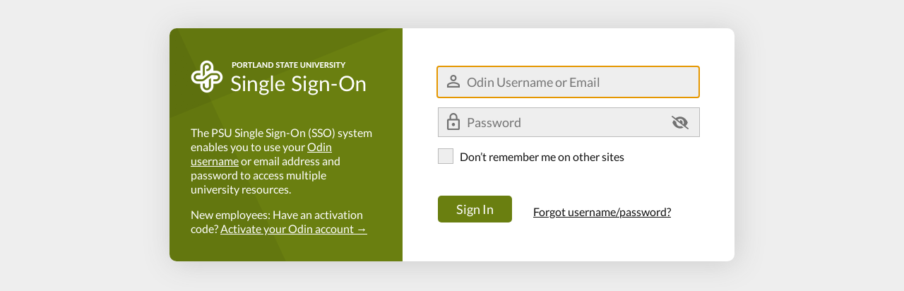

--- FILE ---
content_type: text/html;charset=utf-8
request_url: https://sso.pdx.edu/idp/profile/cas/login?execution=e1s1
body_size: 7219
content:


<!DOCTYPE html>
<html>
  <head>
    <title>Portland State University Single Sign-On</title>
    <meta charset="UTF-8" />
    <meta http-equiv="X-UA-Compatible" content="IE=edge,chrome=1">
    <meta name="viewport" content="width=device-width, initial-scale=1.0, maximum-scale=5.0">
    <meta http-equiv="refresh" content="600;url=/idp/profile/Logout">
    <link rel="stylesheet" type="text/css" href="/idp/css/app.css?20240919">
    <link rel="icon" type="image/x-icon" href="/idp/images/favicon.ico" />
  </head>
  <body>

        
    <div class="centered-wrapper">
      <div></div><!-- grid left margin -->

      <div class="centered-body">
        <header>
          <img src="/idp/images/sso_logo.png?20240919" alt="PSU Single Sign-On" />
        </header>

        <div class="content-wrapper" role="main">
          <form action="/idp/profile/cas/login?execution=e1s1" method="post" id="fm1" class="sso-form">
    <input type="hidden" name="csrf_token" value="_0c6d63c9b8b1a84c2aeaaa523a7ebdb7bf239c42" />
            <div class="flash-message" role="alert">


            </div>

            
            
            

            <div class="creds">
              <div class="user-cred">
                <div class="icon-user">
                  <img src="/idp/images/icon_user.svg" alt="" aria-hidden="true" />
                </div>
                <input id="username" name="j_username" class="required" tabindex="0" placeholder="Odin Username or Email"
                  aria-label="Odin Username or Email" accesskey="u" type="text"
                  value="" size="25" autocomplete="off"
                  autocapitalize="off" autofocus required />
              </div>

              <div class="pass-cred">
                <div class="icon-user">
                  <img src="/idp/images/icon_lock.svg" alt="" aria-hidden="true" />
                </div>
                <input id="password" placeholder="Password" name="j_password" class="required" tabindex="0" accesskey="p" type="password"
                  aria-label="Password" value="" size="25" autocomplete="off" required />
                <button aria-label="Toggle Password Visibility" type="button" class="icon-eye" tabindex="0" id="password_toggle">
                  <svg id="icon_hidden" style="display: none" xmlns="http://www.w3.org/2000/svg" viewBox="0 0 640 512">
                    <title>Password visible</title>
                    <!--!Font Awesome Free 6.5.2 by @fontawesome - https://fontawesome.com License - https://fontawesome.com/license/free Copyright 2024 Fonticons, Inc.-->
                    <path d="M288 32c-80.8 0-145.5 36.8-192.6 80.6C48.6 156 17.3 208 2.5 243.7c-3.3 7.9-3.3 16.7 0 24.6C17.3 304 48.6 356 95.4 399.4C142.5 443.2 207.2 480 288 480s145.5-36.8 192.6-80.6c46.8-43.5 78.1-95.4 93-131.1c3.3-7.9 3.3-16.7 0-24.6c-14.9-35.7-46.2-87.7-93-131.1C433.5 68.8 368.8 32 288 32zM144 256a144 144 0 1 1 288 0 144 144 0 1 1 -288 0zm144-64c0 35.3-28.7 64-64 64c-7.1 0-13.9-1.2-20.3-3.3c-5.5-1.8-11.9 1.6-11.7 7.4c.3 6.9 1.3 13.8 3.2 20.7c13.7 51.2 66.4 81.6 117.6 67.9s81.6-66.4 67.9-117.6c-11.1-41.5-47.8-69.4-88.6-71.1c-5.8-.2-9.2 6.1-7.4 11.7c2.1 6.4 3.3 13.2 3.3 20.3z"/>
                  </svg>
                  <svg id="icon_visible" style="display: block" xmlns="http://www.w3.org/2000/svg" viewBox="0 0 640 512">
                    <title>Password hidden</title>
                    <!--!Font Awesome Free 6.5.2 by @fontawesome - https://fontawesome.com License - https://fontawesome.com/license/free Copyright 2024 Fonticons, Inc.-->
                    <path d="M38.8 5.1C28.4-3.1 13.3-1.2 5.1 9.2S-1.2 34.7 9.2 42.9l592 464c10.4 8.2 25.5 6.3 33.7-4.1s6.3-25.5-4.1-33.7L525.6 386.7c39.6-40.6 66.4-86.1 79.9-118.4c3.3-7.9 3.3-16.7 0-24.6c-14.9-35.7-46.2-87.7-93-131.1C465.5 68.8 400.8 32 320 32c-68.2 0-125 26.3-169.3 60.8L38.8 5.1zM223.1 149.5C248.6 126.2 282.7 112 320 112c79.5 0 144 64.5 144 144c0 24.9-6.3 48.3-17.4 68.7L408 294.5c8.4-19.3 10.6-41.4 4.8-63.3c-11.1-41.5-47.8-69.4-88.6-71.1c-5.8-.2-9.2 6.1-7.4 11.7c2.1 6.4 3.3 13.2 3.3 20.3c0 10.2-2.4 19.8-6.6 28.3l-90.3-70.8zM373 389.9c-16.4 6.5-34.3 10.1-53 10.1c-79.5 0-144-64.5-144-144c0-6.9 .5-13.6 1.4-20.2L83.1 161.5C60.3 191.2 44 220.8 34.5 243.7c-3.3 7.9-3.3 16.7 0 24.6c14.9 35.7 46.2 87.7 93 131.1C174.5 443.2 239.2 480 320 480c47.8 0 89.9-12.9 126.2-32.5L373 389.9z"/>
                  </svg>
                </button>
              </div>
            </div> <!-- creds -->

            <div class="prefs">
              <div class="checkbox-wrapper">
                <input id="warn" name="donotcache" value="1" tabindex="0" accesskey="d" type="checkbox" onfocus="this.nextElementSibling.classList.add('focus-ring');" onblur="this.nextElementSibling.classList.remove('focus-ring');"/>
                <label for="warn" class="checkbox--label">
                  <span onclick="">Don&rsquo;t remember me on other sites</span>
                </label>
              </div> <!-- checkbox-wrapper -->

              

            </div> <!-- prefs -->

            <div class="body-button">
              <button class="button" name="_eventId_proceed" accesskey="l" tabindex="0" type="submit">Sign In</button>
              <p><a href="https://oam.pdx.edu/PasswordReset" target="_blank"> Forgot username/password?</a></p>
            </div>

<div class="body-copy">
    <p>The PSU Single Sign-On (SSO) system enables you to use your <a
    href="https://portlandstate.atlassian.net/servicedesk/customer/portal/2/article/2909831193">Odin
    username</a> or email address and password to access multiple
    university resources.</p>

    <p>New employees: Have an activation code? <a
    href="https://oam.pdx.edu/AccountPickup/">Activate
    your Odin account &rarr;</a></p>
</div>

          </form>

        </div><!-- end content-wrapper div -->
      </div> <!-- end centered body -->
    </div> <!-- end centered wrapper -->

    <script nonce="_5b92ae62748f63d3c06c36363da5ed10">
    document.addEventListener("DOMContentLoaded", function() {

      function handleFormSubmit(event) {
        // Check if the form has already been submitted
        if (isSubmitted) {
          event.preventDefault(); // Prevent resubmission
          return;
        }

        // Check if all required fields are filled
        if (form.checkValidity()) {
          isSubmitted = true;
        } else {
          event.preventDefault();
          form.reportValidity();
        }
      }

      function togglePasswordVisibility() {
        let inputbox = document.getElementById("password");
        let icon_visible = document.getElementById("icon_visible");
        let icon_hidden = document.getElementById("icon_hidden");
        if (inputbox.type === "password") {
          inputbox.type = "text";
          icon_visible.style.display = "none";
          icon_hidden.style.display = "block";
        } else {
          inputbox.type = "password";
          icon_visible.style.display = "block";
          icon_hidden.style.display = "none";
        }
      }

      const form = document.getElementById("fm1");
      let isSubmitted = false;

      // Attach the named function as the event listener
      form.addEventListener("submit", handleFormSubmit);
      document.getElementById("password_toggle").addEventListener("click", togglePasswordVisibility);
    });
    </script>
  </body>
</html>


--- FILE ---
content_type: text/css;charset=UTF-8
request_url: https://sso.pdx.edu/idp/css/app.css?20240919
body_size: 23633
content:
/*! normalize.css v7.0.0 | MIT License | github.com/necolas/normalize.css */
/* Document
   ========================================================================== */
/**
 * 1. Correct the line height in all browsers.
 * 2. Prevent adjustments of font size after orientation changes in
 *    IE on Windows Phone and in iOS.
 */
html {
  line-height: 1.15;
  /* 1 */
  -ms-text-size-adjust: 100%;
  /* 2 */
  -webkit-text-size-adjust: 100%;
  /* 2 */ }

/* Sections
   ========================================================================== */
/**
 * Remove the margin in all browsers (opinionated).
 */
body {
  margin: 0; }

/**
 * Add the correct display in IE 9-.
 */
article,
aside,
footer,
header,
nav,
section {
  display: block; }

/**
 * Correct the font size and margin on `h1` elements within `section` and
 * `article` contexts in Chrome, Firefox, and Safari.
 */
h1 {
  font-size: 2em;
  margin: 0.67em 0; }

/* Grouping content
   ========================================================================== */
/**
 * Add the correct display in IE 9-.
 * 1. Add the correct display in IE.
 */
figcaption,
figure,
main {
  /* 1 */
  display: block; }

/**
 * Add the correct margin in IE 8.
 */
figure {
  margin: 1em 40px; }

/**
 * 1. Add the correct box sizing in Firefox.
 * 2. Show the overflow in Edge and IE.
 */
hr {
  box-sizing: content-box;
  /* 1 */
  height: 0;
  /* 1 */
  overflow: visible;
  /* 2 */ }

/**
 * 1. Correct the inheritance and scaling of font size in all browsers.
 * 2. Correct the odd `em` font sizing in all browsers.
 */
pre {
  font-family: monospace, monospace;
  /* 1 */
  font-size: 1em;
  /* 2 */ }

/* Text-level semantics
   ========================================================================== */
/**
 * 1. Remove the gray background on active links in IE 10.
 * 2. Remove gaps in links underline in iOS 8+ and Safari 8+.
 */
a {
  background-color: transparent;
  /* 1 */
  -webkit-text-decoration-skip: objects;
  /* 2 */ }

/**
 * 1. Remove the bottom border in Chrome 57- and Firefox 39-.
 * 2. Add the correct text decoration in Chrome, Edge, IE, Opera, and Safari.
 */
abbr[title] {
  border-bottom: none;
  /* 1 */
  text-decoration: underline;
  /* 2 */
  text-decoration: underline dotted;
  /* 2 */ }

/**
 * Prevent the duplicate application of `bolder` by the next rule in Safari 6.
 */
b,
strong {
  font-weight: inherit; }

/**
 * Add the correct font weight in Chrome, Edge, and Safari.
 */
b,
strong {
  font-weight: bolder; }

/**
 * 1. Correct the inheritance and scaling of font size in all browsers.
 * 2. Correct the odd `em` font sizing in all browsers.
 */
code,
kbd,
samp {
  font-family: monospace, monospace;
  /* 1 */
  font-size: 1em;
  /* 2 */ }

/**
 * Add the correct font style in Android 4.3-.
 */
dfn {
  font-style: italic; }

/**
 * Add the correct background and color in IE 9-.
 */
mark {
  background-color: #ff0;
  color: #000; }

/**
 * Add the correct font size in all browsers.
 */
small {
  font-size: 80%; }

/**
 * Prevent `sub` and `sup` elements from affecting the line height in
 * all browsers.
 */
sub,
sup {
  font-size: 75%;
  line-height: 0;
  position: relative;
  vertical-align: baseline; }

sub {
  bottom: -0.25em; }

sup {
  top: -0.5em; }

/* Embedded content
   ========================================================================== */
/**
 * Add the correct display in IE 9-.
 */
audio,
video {
  display: inline-block; }

/**
 * Add the correct display in iOS 4-7.
 */
audio:not([controls]) {
  display: none;
  height: 0; }

/**
 * Remove the border on images inside links in IE 10-.
 */
img {
  border-style: none; }

/**
 * Hide the overflow in IE.
 */
svg:not(:root) {
  overflow: hidden; }

/* Forms
   ========================================================================== */
/**
 * 1. Change the font styles in all browsers (opinionated).
 * 2. Remove the margin in Firefox and Safari.
 */
button,
input,
optgroup,
select,
textarea {
  font-family: sans-serif;
  /* 1 */
  font-size: 100%;
  /* 1 */
  line-height: 1.15;
  /* 1 */
  margin: 0;
  /* 2 */ }

/**
 * Show the overflow in IE.
 * 1. Show the overflow in Edge.
 */
button,
input {
  /* 1 */
  overflow: visible; }

/**
 * Remove the inheritance of text transform in Edge, Firefox, and IE.
 * 1. Remove the inheritance of text transform in Firefox.
 */
button,
select {
  /* 1 */
  text-transform: none; }

/**
 * 1. Prevent a WebKit bug where (2) destroys native `audio` and `video`
 *    controls in Android 4.
 * 2. Correct the inability to style clickable types in iOS and Safari.
 */
button,
html [type="button"],
[type="reset"],
[type="submit"] {
  -webkit-appearance: button;
  /* 2 */ }

/**
 * Remove the inner border and padding in Firefox.
 */
button::-moz-focus-inner,
[type="button"]::-moz-focus-inner,
[type="reset"]::-moz-focus-inner,
[type="submit"]::-moz-focus-inner {
  border-style: none;
  padding: 0; }

/**
 * Restore the focus styles unset by the previous rule.
 */
button:-moz-focusring,
[type="button"]:-moz-focusring,
[type="reset"]:-moz-focusring,
[type="submit"]:-moz-focusring {
  outline: 1px dotted ButtonText; }

/**
 * Correct the padding in Firefox.
 */
fieldset {
  padding: 0.35em 0.75em 0.625em; }

/**
 * 1. Correct the text wrapping in Edge and IE.
 * 2. Correct the color inheritance from `fieldset` elements in IE.
 * 3. Remove the padding so developers are not caught out when they zero out
 *    `fieldset` elements in all browsers.
 */
legend {
  box-sizing: border-box;
  /* 1 */
  color: inherit;
  /* 2 */
  display: table;
  /* 1 */
  max-width: 100%;
  /* 1 */
  padding: 0;
  /* 3 */
  white-space: normal;
  /* 1 */ }

/**
 * 1. Add the correct display in IE 9-.
 * 2. Add the correct vertical alignment in Chrome, Firefox, and Opera.
 */
progress {
  display: inline-block;
  /* 1 */
  vertical-align: baseline;
  /* 2 */ }

/**
 * Remove the default vertical scrollbar in IE.
 */
textarea {
  overflow: auto; }

/**
 * 1. Add the correct box sizing in IE 10-.
 * 2. Remove the padding in IE 10-.
 */
[type="checkbox"],
[type="radio"] {
  box-sizing: border-box;
  /* 1 */
  padding: 0;
  /* 2 */ }

/**
 * Correct the cursor style of increment and decrement buttons in Chrome.
 */
[type="number"]::-webkit-inner-spin-button,
[type="number"]::-webkit-outer-spin-button {
  height: auto; }

/**
 * 1. Correct the odd appearance in Chrome and Safari.
 * 2. Correct the outline style in Safari.
 */
[type="search"] {
  -webkit-appearance: textfield;
  /* 1 */
  outline-offset: -2px;
  /* 2 */ }

/**
 * Remove the inner padding and cancel buttons in Chrome and Safari on macOS.
 */
[type="search"]::-webkit-search-cancel-button,
[type="search"]::-webkit-search-decoration {
  -webkit-appearance: none; }

/**
 * 1. Correct the inability to style clickable types in iOS and Safari.
 * 2. Change font properties to `inherit` in Safari.
 */
::-webkit-file-upload-button {
  -webkit-appearance: button;
  /* 1 */
  font: inherit;
  /* 2 */ }

/* Interactive
   ========================================================================== */
/*
 * Add the correct display in IE 9-.
 * 1. Add the correct display in Edge, IE, and Firefox.
 */
details,
menu {
  display: block; }

/*
 * Add the correct display in all browsers.
 */
summary {
  display: list-item; }

/* Scripting
   ========================================================================== */
/**
 * Add the correct display in IE 9-.
 */
canvas {
  display: inline-block; }

/**
 * Add the correct display in IE.
 */
template {
  display: none; }

/* Hidden
   ========================================================================== */
/**
 * Add the correct display in IE 10-.
 */
[hidden] {
  display: none; }

/*! HTML5 Boilerplate v6.0.1 | MIT License | https://html5boilerplate.com/ */
/*
 * What follows is the result of much research on cross-browser styling.
 * Credit left inline and big thanks to Nicolas Gallagher, Jonathan Neal,
 * Kroc Camen, and the H5BP dev community and team.
 */
/* ==========================================================================
   Base styles: opinionated defaults
   ========================================================================== */
html {
  color: #222;
  font-size: 1em;
  line-height: 1.4; }

/*
 * Remove text-shadow in selection highlight:
 * https://twitter.com/miketaylr/status/12228805301
 *
 * Vendor-prefixed and regular ::selection selectors cannot be combined:
 * https://stackoverflow.com/a/16982510/7133471
 *
 * Customize the background color to match your design.
 */
::-moz-selection {
  background: #b3d4fc;
  text-shadow: none; }

::selection {
  background: #b3d4fc;
  text-shadow: none; }

/*
 * A better looking default horizontal rule
 */
hr {
  display: block;
  height: 1px;
  border: 0;
  border-top: 1px solid #ccc;
  margin: 1em 0;
  padding: 0; }

/*
 * Remove the gap between audio, canvas, iframes,
 * images, videos and the bottom of their containers:
 * https://github.com/h5bp/html5-boilerplate/issues/440
 */
audio,
canvas,
iframe,
img,
svg,
video {
  vertical-align: middle; }

/*
 * Remove default fieldset styles.
 */
fieldset {
  border: 0;
  margin: 0;
  padding: 0; }

/*
 * Allow only vertical resizing of textareas.
 */
textarea {
  resize: vertical; }

/* ==========================================================================
   Browser Upgrade Prompt
   ========================================================================== */
.browserupgrade {
  margin: 0.2em 0;
  background: #ccc;
  color: #000;
  padding: 0.2em 0; }

/* ==========================================================================
   Author's custom styles
   ========================================================================== */
/* ==========================================================================
   Helper classes
   ========================================================================== */
/*
 * Hide visually and from screen readers
 */
.hidden {
  display: none !important; }

/*
 * Hide only visually, but have it available for screen readers:
 * https://snook.ca/archives/html_and_css/hiding-content-for-accessibility
 *
 * 1. For long content, line feeds are not interpreted as spaces and small width
 *    causes content to wrap 1 word per line:
 *    https://medium.com/@jessebeach/beware-smushed-off-screen-accessible-text-5952a4c2cbfe
 */
.visuallyhidden {
  border: 0;
  clip: rect(0 0 0 0);
  -webkit-clip-path: inset(50%);
  clip-path: inset(50%);
  height: 1px;
  margin: -1px;
  overflow: hidden;
  padding: 0;
  position: absolute;
  width: 1px;
  white-space: nowrap;
  /* 1 */ }

/*
 * Extends the .visuallyhidden class to allow the element
 * to be focusable when navigated to via the keyboard:
 * https://www.drupal.org/node/897638
 */
.visuallyhidden.focusable:active,
.visuallyhidden.focusable:focus {
  clip: auto;
  -webkit-clip-path: none;
  clip-path: none;
  height: auto;
  margin: 0;
  overflow: visible;
  position: static;
  width: auto;
  white-space: inherit; }

/*
 * Hide visually and from screen readers, but maintain layout
 */
.invisible {
  visibility: hidden; }

/*
 * Clearfix: contain floats
 *
 * For modern browsers
 * 1. The space content is one way to avoid an Opera bug when the
 *    `contenteditable` attribute is included anywhere else in the document.
 *    Otherwise it causes space to appear at the top and bottom of elements
 *    that receive the `clearfix` class.
 * 2. The use of `table` rather than `block` is only necessary if using
 *    `:before` to contain the top-margins of child elements.
 */
.clearfix:before,
.clearfix:after {
  content: " ";
  /* 1 */
  display: table;
  /* 2 */ }

.clearfix:after {
  clear: both; }

/* ==========================================================================
   EXAMPLE Media Queries for Responsive Design.
   These examples override the primary ('mobile first') styles.
   Modify as content requires.
   ========================================================================== */
@media only screen and (min-width: 35em) {
  /* Style adjustments for viewports that meet the condition */ }

@media print, (-webkit-min-device-pixel-ratio: 1.25), (min-resolution: 1.25dppx), (min-resolution: 120dpi) {
  /* Style adjustments for high resolution devices */ }

/* ==========================================================================
   Print styles.
   Inlined to avoid the additional HTTP request:
   http://www.phpied.com/delay-loading-your-print-css/
   ========================================================================== */
@media print {
  *,
  *:before,
  *:after {
    background: transparent !important;
    color: #000 !important;
    /* Black prints faster:
                                   http://www.sanbeiji.com/archives/953 */
    box-shadow: none !important;
    text-shadow: none !important; }
  a,
  a:visited {
    text-decoration: underline; }
  a[href]:after {
    content: " (" attr(href) ")"; }
  abbr[title]:after {
    content: " (" attr(title) ")"; }
  /*
     * Don't show links that are fragment identifiers,
     * or use the `javascript:` pseudo protocol
     */
  a[href^="#"]:after,
  a[href^="javascript:"]:after {
    content: ""; }
  pre {
    white-space: pre-wrap !important; }
  pre,
  blockquote {
    border: 1px solid #999;
    page-break-inside: avoid; }
  /*
     * Printing Tables:
     * http://css-discuss.incutio.com/wiki/Printing_Tables
     */
  thead {
    display: table-header-group; }
  tr,
  img {
    page-break-inside: avoid; }
  p,
  h2,
  h3 {
    orphans: 3;
    widows: 3; }
  h2,
  h3 {
    page-break-after: avoid; } }

/* Globally enable grid prefixes */
/* autoprefixer grid: on */
/* VARS */
/* VIEWPORT BREAKPOINTS */
@font-face {
  font-weight: 400;
  font-style: normal;
  font-family: 'Lato';
  src: local("Lato Regular"), local("Lato-Regular"), url("https://fonts.gstatic.com/s/lato/v11/qIIYRU-oROkIk8vfvxw6QvesZW2xOQ-xsNqO47m55DA.woff") format("woff"); }

body {
  background-color: #eee;
  color: #111;
  font-size: 1em;
  font-family: "Lato", "Lucida Grande", "Lucida Sans Unicode", Tahoma, Sans-Serif;
  -ms-text-size-adjust: 100%;
  -webkit-text-size-adjust: 100%;
  -moz-osx-font-smoothing: grayscale;
  -webkit-font-smoothing: antialiased; }

a:link,
a:visited,
a:active {
  color: #111; }
  a:link:hover,
  a:visited:hover,
  a:active:hover {
    color: #555; }

h2, p {
  line-height: 1.3em; }

h2 {
  margin-bottom: 5px;
  word-wrap: break-word;
  hyphens: auto;
  font-size: 22px;
  overflow-wrap: break-word; }

h2 + h3 {
  margin-top: 0;
  padding-top: 0;
  font-weight: 400;
  font-size: 0.9em; }

.centered-wrapper {
  width: 800px;
  margin: 0 auto;
  margin-top: 40px; }

@supports (display: grid) {
  .centered-wrapper {
    width: auto;
    margin: auto;
    margin-top: 40px;
    display: grid;
    grid-template-columns: 1fr 800px 1fr; }
    @media only screen and (max-width: 800px) {
      .centered-wrapper {
        margin-top: 15px;
        grid-template-columns: 7% auto 7%; } } }

.centered-body {
  position: relative;
  height: 440px;
  border-radius: 10px;
  background-color: white;
  box-shadow: 3px 3px 40px #ccc; }

@supports (display: grid) {
  .centered-body {
    display: grid;
    height: auto;
    grid-template-rows: none;
    grid-template-columns: 330px auto; }
    @media only screen and (max-width: 800px) {
      .centered-body {
        grid-template-rows: 85px auto;
        grid-template-columns: none; } } }

/* IE 10+ support */
@media screen and (-ms-high-contrast: active), screen and (-ms-high-contrast: none) {
  header {
    float: left;
    width: 300px;
    height: 380px; } }

header {
  padding: 30px;
  border-top-left-radius: 10px;
  border-bottom-left-radius: 10px;
  background-color: #6a7f10;
  background-image: url("../images/sso_gradient.png");
  background-size: cover;
  background-repeat: no-repeat; }
  @supports (display: grid) {
    @media only screen and (max-width: 800px) {
      header {
        padding: 15px;
        border-top-right-radius: 10px;
        border-bottom-left-radius: 0;
        background-position: 0 -50px;
        background-size: 300px; } } }
  header h1 {
    margin: 0;
    padding: 0; }
  header img {
    margin-top: 15px; }
    @supports (display: grid) {
      @media only screen and (max-width: 800px) {
        header img {
          margin-top: 5px; } } }

.sso-form {
  height: auto;
  width: 350px;
  float: right; }

@supports (display: grid) {
  .sso-form {
    display: grid;
    float: none;
    width: auto;
    height: auto;
    grid-template-rows: minmax(min-content, min-content) 130px auto auto auto; } }

@supports (display: grid) {
  @media only screen and (max-width: 800px) {
    .prefs {
      padding-bottom: 20px; } } }

.content-wrapper {
  padding: 40px 50px;
  text-align: left; }
  @supports (display: grid) {
    @media only screen and (max-width: 800px) {
      .content-wrapper {
        padding: 15px 30px 30px 30px; } } }

.flash-message p {
  margin-bottom: 0;
  padding: 12px 20px;
  background-color: #AF4444;
  color: white;
  text-align: center; }

.user-cred, .pass-cred {
  position: relative;
  margin: 15px 0;
  width: 100%;
  height: 41px;
  border-bottom: 1px solid transparent;
  background-color: #eee; }
  .user-cred img, .pass-cred img {
    position: absolute;
    left: 13px;
    z-index: 3;
    width: 18px;
  }
.pass-cred button.icon-eye {
  position: absolute;
  z-index: 3;
  width: 2em;
  height: 2em;
  top: 6px;
  right: 14px;
  border: none;
  padding: 0;
  background-color: transparent;
  }
.pass-cred .icon-eye svg {
  position: absolute;
  fill: #727272;
  width: 24px;
  top: 6px;
  right: 1px;
}
/* The eye and slash-eye icons don't quite line up
    unless the eye icon is shifted over 1 pixel.
*/
.icon-eye svg#icon_hidden {
    right: 0px;
}
.pass-cred img {
  top: 8px; }

.user-cred img {
  top: 11px; }

.user-cred:focus-within, .pass-cred:focus-within {
  border-bottom: 1px solid #4D90FE; }

input[type="text"], input[type="password"] {
  position: absolute;
  top: 0;
  left: 0;
  z-index: 2;
  padding: 9px 0 10px 40px;
  width: calc(100% - 41px);
  height: 21px;
  border: 1px solid #bbb;
  background-color: transparent;
  font-size: 18px;
  font-family: inherit;
  /*The following works for Chrome*/ }
  input[type="text"]:focus, input[type="password"]:focus {
    top: -2px;
    left: -2px;
    padding: 11px 0 12px 42px;
    background-color: #eee; }
  input[type="text"]:valid, input[type="password"]:valid {
    background-color: #eee; }

/* <whistles> NOTHING TO SEE HERE FOR NEXT 50 LINES <whistles> */
/* hack for Safari label position */
.user-cred label:not(:root:root),
.pass-cred label:not(:root:root) {
  top: 8px; }

/* hack for moz input focus behavoir */
@-moz-document url-prefix() {
  input[type="text"]:focus, input[type="password"]:focus {
    top: 0;
    left: 0;
    padding: 9px 0 10px 40px; }
  .user-cred label, .pass-cred label {
    top: 8px; } }

/* hack for Edge label position */
@supports (-ms-ime-align: auto) {
  .user-cred label, .pass-cred label {
    top: 8px;
    left: 17px; } }

/* hack for IE11 label position */
@media screen and (-ms-high-contrast: active), screen and (-ms-high-contrast: none) {
  .user-cred label, .pass-cred label {
    top: 8px;
    left: 17px; } }

/* custom checkbox origin: https://paulund.co.uk/how-to-style-a-checkbox-with-css */
.checkbox-wrapper {
  position: relative; }
  .checkbox-wrapper label {
    position: absolute;
    top: 0;
    left: 0;
    width: 20px;
    height: 20px;
    border: 1px solid #bbb;
    background: #eee;
    cursor: pointer; }
  .checkbox-wrapper .focus-ring {
    box-shadow: 0 0 6px 2px #4D90FE; }
  .checkbox-wrapper span {
    position: absolute;
    margin-left: 30px;
    width: 300px; }

.checkbox-wrapper label:focus-within {
  border: 1px solid #6a7f10; }

.checkbox-wrapper label:after {
  position: absolute;
  top: 5px;
  left: 4px;
  width: 9px;
  height: 5px;
  border: 3px solid #333;
  border-top: none;
  border-right: none;
  background: transparent;
  content: '';
  opacity: 0;
  transform: rotate(-45deg); }

/* Create the hover event of the tick */
.checkbox-wrapper label:hover::after {
  opacity: 0; }

/* Create the checkbox state for the tick */
.checkbox-wrapper input[type=checkbox]:checked + label:after {
  opacity: 1; }

.checkbox-wrapper input[type=checkbox] {
  margin-left: 5px; }

/*** END UNDER REVIEW ***/
.button {
  float: left;
  margin: 15px 0;
  width: 105px;
  padding-top: 10px;
  padding-bottom: 10px;
  border: 0;
  border-radius: 5px;
  background: #6a7f10;
  color: white;
  text-decoration: none;
  font-size: 18px;
  font-family: inherit;
  line-height: 1em;
  cursor: pointer; }
  @supports (display: grid) {
    @media only screen and (max-width: 800px) {
      .button {
        width: 100%; } } }
  .button:hover, .button:active {
    background-color: #222; }

.button--waiting {
  background-image: url("../images/spinner.svg");
  background-position: center center;
  background-repeat: no-repeat; }

.body-button {
  margin-top: 30px; }
  .body-button p {
    float: left;
    margin-top: 28px;
    margin-left: 30px; }
    @supports (display: grid) {
      @media only screen and (max-width: 800px) {
        .body-button p {
          margin-top: 0;
          margin-left: 0;
          width: 100%;
          text-align: center; } } }

.body-copy {
  position: absolute;
  bottom: 20px;
  left: 30px;
  width: 260px; }
  @supports (display: grid) {
    @media only screen and (max-width: 800px) {
      .body-copy {
        position: inherit;
        width: 100%; } } }
  .body-copy p {
    color: white; }
    @supports (display: grid) {
      @media only screen and (max-width: 800px) {
        .body-copy p {
          color: #222;
          font-size: 0.8em; } } }
  .body-copy a:link,
  .body-copy a:visited,
  .body-copy a:active {
    color: #fff; }
    @supports (display: grid) {
      @media only screen and (max-width: 800px) {
        .body-copy a:link,
        .body-copy a:visited,
        .body-copy a:active {
          color: #222; } } }
    .body-copy a:link:hover,
    .body-copy a:visited:hover,
    .body-copy a:active:hover {
      color: #eee; }
      @supports (display: grid) {
        @media only screen and (max-width: 800px) {
          .body-copy a:link:hover,
          .body-copy a:visited:hover,
          .body-copy a:active:hover {
            color: #555; } } }

/* Error page */
.content {
  float: right;
  width: 360px; }

@supports (display: grid) {
  .content {
    display: grid;
    width: 100%;
    grid-template-rows: auto auto;
    grid-template-columns: auto; }
    @media only screen and (max-width: 800px) {
      .content .body-copy {
        display: none; } } }

a.cancel:link, a.cancel:visited {
  color: #990000; }

.small {
  font-size: 14px; }

.external-links {
  float: left;
  margin-top: 15px; }
  @media only screen and (max-width: 800px) {
    .external-links {
      margin-top: 0;
      width: 70%; } }
  .external-links a:link,
  .external-links a:visited,
  .external-links a:active {
    margin-right: 7px;
    padding: 10px 12px;
    border-radius: 5px;
    background-color: #6a7f10;
    color: #fff;
    text-decoration: none;
    line-height: 3em; }
  .external-links a:hover {
    background-color: #111; }

footer.footer > div.cc {
  clear: both;
}


--- FILE ---
content_type: image/svg+xml;charset=UTF-8
request_url: https://sso.pdx.edu/idp/images/icon_lock.svg
body_size: 1125
content:
<?xml version="1.0" encoding="UTF-8"?>
<svg width="16px" height="21px" viewBox="0 0 16 21" version="1.1" xmlns="http://www.w3.org/2000/svg" xmlns:xlink="http://www.w3.org/1999/xlink">
    <!-- Generator: Sketch 52.6 (67491) - http://www.bohemiancoding.com/sketch -->
    <title>Untitled</title>
    <desc>Created with Sketch.</desc>
    <g id="Page-1" stroke="none" stroke-width="1" fill="none" fill-rule="evenodd">
        <path d="M14,7 L13,7 L13,5 C13,2.24 10.76,0 8,0 C5.24,0 3,2.24 3,5 L3,7 L2,7 C0.9,7 0,7.9 0,9 L0,19 C0,20.1 0.9,21 2,21 L14,21 C15.1,21 16,20.1 16,19 L16,9 C16,7.9 15.1,7 14,7 L14,7 Z M8,1.9 C9.71,1.9 11.1,3.29 11.1,5 L11.1,7 L5,7 L5,5 L4.9,5 C4.9,3.29 6.29,1.9 8,1.9 L8,1.9 Z M14,19 L2,19 L2,9 L14,9 L14,19 L14,19 Z M8,16 C9.1,16 10,15.1 10,14 C10,12.9 9.1,12 8,12 C6.9,12 6,12.9 6,14 C6,15.1 6.9,16 8,16 L8,16 Z" id="Shape" fill="#727272"></path>
    </g>
</svg>